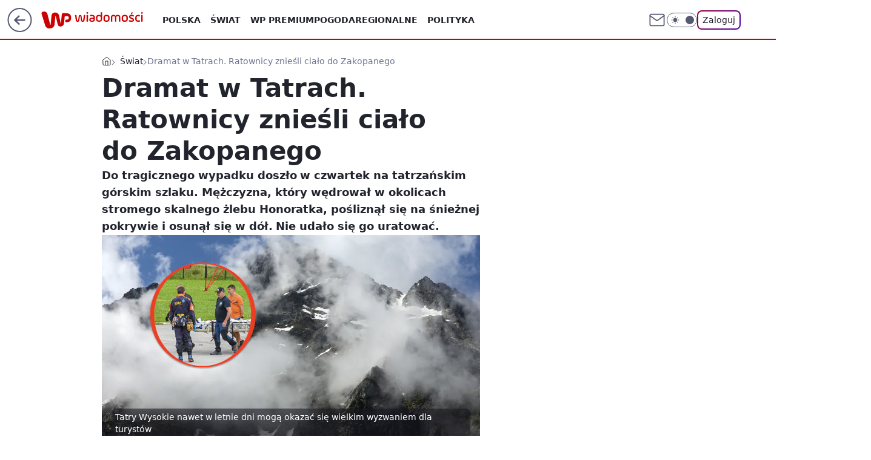

--- FILE ---
content_type: application/javascript
request_url: https://rek.www.wp.pl/gaf.js?rv=2&sn=wiadomosci&pvid=b9c2ed77ab0e32bfdd4b&rekids=234730&tVersion=A&phtml=wiadomosci.wp.pl%2Fdramat-w-tatrach-ratownicy-zniesli-cialo-do-zakopanego-7038387447479040a&abtest=adtech%7CPRGM-1047%7CA%3Badtech%7CPU-335%7CB%3Badtech%7CPRG-3468%7CB%3Badtech%7CPRGM-1036%7CD%3Badtech%7CFP-76%7CA%3Badtech%7CPRGM-1356%7CA%3Badtech%7CPRGM-1610%7CA%3Badtech%7CPRGM-1419%7CA%3Badtech%7CPRGM-1589%7CA%3Badtech%7CPRGM-1576%7CB%3Badtech%7CPRGM-1443%7CA%3Badtech%7CPRGM-1587%7CD%3Badtech%7CPRGM-1615%7CA%3Badtech%7CPRGM-1215%7CC&PWA_adbd=0&darkmode=0&highLayout=0&layout=wide&navType=navigate&cdl=0&ctype=article&ciab=IAB12-1%2CIAB-v3-653%2CIAB-v3-500%2CIAB-v3-381%2CIAB20%2CIAB17-8%2CIAB12&cuct=PK-17&cid=7038387447479040&csystem=ncr&cdate=2024-06-14&ccategory=swiat&REKtagi=tatry%3Bwypadek%3Bturysta%3Btopr&vw=1280&vh=720&p1=0&spin=m68mrfyb&bcv=2
body_size: 3740
content:
m68mrfyb({"spin":"m68mrfyb","bunch":234730,"context":{"dsa":false,"minor":false,"bidRequestId":"9945fb32-fde9-44f7-bc8d-7a6385d37434","maConfig":{"timestamp":"2026-01-22T08:31:40.447Z"},"dfpConfig":{"timestamp":"2026-01-22T09:12:27.502Z"},"sda":[],"targeting":{"client":{},"server":{},"query":{"PWA_adbd":"0","REKtagi":"tatry;wypadek;turysta;topr","abtest":"adtech|PRGM-1047|A;adtech|PU-335|B;adtech|PRG-3468|B;adtech|PRGM-1036|D;adtech|FP-76|A;adtech|PRGM-1356|A;adtech|PRGM-1610|A;adtech|PRGM-1419|A;adtech|PRGM-1589|A;adtech|PRGM-1576|B;adtech|PRGM-1443|A;adtech|PRGM-1587|D;adtech|PRGM-1615|A;adtech|PRGM-1215|C","bcv":"2","ccategory":"swiat","cdate":"2024-06-14","cdl":"0","ciab":"IAB12-1,IAB-v3-653,IAB-v3-500,IAB-v3-381,IAB20,IAB17-8,IAB12","cid":"7038387447479040","csystem":"ncr","ctype":"article","cuct":"PK-17","darkmode":"0","highLayout":"0","layout":"wide","navType":"navigate","p1":"0","phtml":"wiadomosci.wp.pl/dramat-w-tatrach-ratownicy-zniesli-cialo-do-zakopanego-7038387447479040a","pvid":"b9c2ed77ab0e32bfdd4b","rekids":"234730","rv":"2","sn":"wiadomosci","spin":"m68mrfyb","tVersion":"A","vh":"720","vw":"1280"}},"directOnly":0,"geo":{"country":"840","region":"","city":""},"statid":"","mlId":"","rshsd":"16","isRobot":false,"curr":{"EUR":4.2271,"USD":3.6118,"CHF":4.5553,"GBP":4.8434},"rv":"2","status":{"advf":2,"ma":2,"ma_ads-bidder":2,"ma_cpv-bidder":2,"ma_high-cpm-bidder":2}},"slots":{"10":{"delivered":"","campaign":null,"dfpConfig":null},"11":{"delivered":"1","campaign":null,"dfpConfig":{"placement":"/89844762/Desktop_Wiadomosci.wp.pl_x11_art","roshash":"EILO","ceil":100,"sizes":[[336,280],[640,280],[300,250]],"namedSizes":["fluid"],"div":"div-gpt-ad-x11-art","targeting":{"DFPHASH":"AEHK","emptygaf":"0"},"gfp":"EILO"}},"12":{"delivered":"1","campaign":null,"dfpConfig":{"placement":"/89844762/Desktop_Wiadomosci.wp.pl_x12_art","roshash":"EILO","ceil":100,"sizes":[[336,280],[640,280],[300,250]],"namedSizes":["fluid"],"div":"div-gpt-ad-x12-art","targeting":{"DFPHASH":"AEHK","emptygaf":"0"},"gfp":"EILO"}},"13":{"delivered":"1","campaign":null,"dfpConfig":{"placement":"/89844762/Desktop_Wiadomosci.wp.pl_x13_art","roshash":"EILO","ceil":100,"sizes":[[336,280],[640,280],[300,250]],"namedSizes":["fluid"],"div":"div-gpt-ad-x13-art","targeting":{"DFPHASH":"AEHK","emptygaf":"0"},"gfp":"EILO"}},"14":{"delivered":"1","campaign":null,"dfpConfig":{"placement":"/89844762/Desktop_Wiadomosci.wp.pl_x14_art","roshash":"EILO","ceil":100,"sizes":[[336,280],[640,280],[300,250]],"namedSizes":["fluid"],"div":"div-gpt-ad-x14-art","targeting":{"DFPHASH":"AEHK","emptygaf":"0"},"gfp":"EILO"}},"15":{"delivered":"1","campaign":null,"dfpConfig":{"placement":"/89844762/Desktop_Wiadomosci.wp.pl_x15_art","roshash":"EILO","ceil":100,"sizes":[[728,90],[970,300],[950,90],[980,120],[980,90],[970,150],[970,90],[970,250],[930,180],[950,200],[750,100],[970,66],[750,200],[960,90],[970,100],[750,300],[970,200],[950,300]],"namedSizes":["fluid"],"div":"div-gpt-ad-x15-art","targeting":{"DFPHASH":"AEHK","emptygaf":"0"},"gfp":"EILO"}},"16":{"delivered":"1","campaign":null,"dfpConfig":{"placement":"/89844762/Desktop_Wiadomosci.wp.pl_x16","roshash":"EILO","ceil":100,"sizes":[[728,90],[970,300],[950,90],[980,120],[980,90],[970,150],[970,90],[970,250],[930,180],[950,200],[750,100],[970,66],[750,200],[960,90],[970,100],[750,300],[970,200],[950,300]],"namedSizes":["fluid"],"div":"div-gpt-ad-x16","targeting":{"DFPHASH":"AEHK","emptygaf":"0"},"gfp":"EILO"}},"17":{"delivered":"1","campaign":null,"dfpConfig":{"placement":"/89844762/Desktop_Wiadomosci.wp.pl_x17","roshash":"EILO","ceil":100,"sizes":[[728,90],[970,300],[950,90],[980,120],[980,90],[970,150],[970,90],[970,250],[930,180],[950,200],[750,100],[970,66],[750,200],[960,90],[970,100],[750,300],[970,200],[950,300]],"namedSizes":["fluid"],"div":"div-gpt-ad-x17","targeting":{"DFPHASH":"AEHK","emptygaf":"0"},"gfp":"EILO"}},"18":{"delivered":"1","campaign":null,"dfpConfig":{"placement":"/89844762/Desktop_Wiadomosci.wp.pl_x18","roshash":"EILO","ceil":100,"sizes":[[728,90],[970,300],[950,90],[980,120],[980,90],[970,150],[970,90],[970,250],[930,180],[950,200],[750,100],[970,66],[750,200],[960,90],[970,100],[750,300],[970,200],[950,300]],"namedSizes":["fluid"],"div":"div-gpt-ad-x18","targeting":{"DFPHASH":"AEHK","emptygaf":"0"},"gfp":"EILO"}},"19":{"delivered":"1","campaign":null,"dfpConfig":{"placement":"/89844762/Desktop_Wiadomosci.wp.pl_x19","roshash":"EILO","ceil":100,"sizes":[[728,90],[970,300],[950,90],[980,120],[980,90],[970,150],[970,90],[970,250],[930,180],[950,200],[750,100],[970,66],[750,200],[960,90],[970,100],[750,300],[970,200],[950,300]],"namedSizes":["fluid"],"div":"div-gpt-ad-x19","targeting":{"DFPHASH":"AEHK","emptygaf":"0"},"gfp":"EILO"}},"2":{"delivered":"1","campaign":null,"dfpConfig":{"placement":"/89844762/Desktop_Wiadomosci.wp.pl_x02","roshash":"FNQT","ceil":100,"sizes":[[970,300],[970,600],[750,300],[950,300],[980,600],[1920,870],[1200,600],[750,400],[960,640]],"namedSizes":["fluid"],"div":"div-gpt-ad-x02","targeting":{"DFPHASH":"BJMP","emptygaf":"0"},"gfp":"FNQT"}},"24":{"delivered":"","campaign":null,"dfpConfig":null},"25":{"delivered":"1","campaign":null,"dfpConfig":{"placement":"/89844762/Desktop_Wiadomosci.wp.pl_x25_art","roshash":"EILO","ceil":100,"sizes":[[336,280],[640,280],[300,250]],"namedSizes":["fluid"],"div":"div-gpt-ad-x25-art","targeting":{"DFPHASH":"AEHK","emptygaf":"0"},"gfp":"EILO"}},"27":{"delivered":"1","campaign":null,"dfpConfig":{"placement":"/89844762/Desktop_Wiadomosci.wp.pl_x27_art","roshash":"EILO","ceil":100,"sizes":[[160,600]],"namedSizes":["fluid"],"div":"div-gpt-ad-x27-art","targeting":{"DFPHASH":"AEHK","emptygaf":"0"},"gfp":"EILO"}},"28":{"delivered":"","campaign":null,"dfpConfig":null},"29":{"delivered":"","campaign":null,"dfpConfig":null},"3":{"delivered":"1","campaign":null,"dfpConfig":{"placement":"/89844762/Desktop_Wiadomosci.wp.pl_x03_art","roshash":"EILO","ceil":100,"sizes":[[728,90],[970,300],[950,90],[980,120],[980,90],[970,150],[970,90],[970,250],[930,180],[950,200],[750,100],[970,66],[750,200],[960,90],[970,100],[750,300],[970,200],[950,300]],"namedSizes":["fluid"],"div":"div-gpt-ad-x03-art","targeting":{"DFPHASH":"AEHK","emptygaf":"0"},"gfp":"EILO"}},"32":{"delivered":"1","campaign":null,"dfpConfig":{"placement":"/89844762/Desktop_Wiadomosci.wp.pl_x32_art","roshash":"EILO","ceil":100,"sizes":[[336,280],[640,280],[300,250]],"namedSizes":["fluid"],"div":"div-gpt-ad-x32-art","targeting":{"DFPHASH":"AEHK","emptygaf":"0"},"gfp":"EILO"}},"33":{"delivered":"1","campaign":null,"dfpConfig":{"placement":"/89844762/Desktop_Wiadomosci.wp.pl_x33_art","roshash":"EILO","ceil":100,"sizes":[[336,280],[640,280],[300,250]],"namedSizes":["fluid"],"div":"div-gpt-ad-x33-art","targeting":{"DFPHASH":"AEHK","emptygaf":"0"},"gfp":"EILO"}},"34":{"delivered":"1","campaign":null,"dfpConfig":{"placement":"/89844762/Desktop_Wiadomosci.wp.pl_x34_art","roshash":"EILO","ceil":100,"sizes":[[300,250]],"namedSizes":["fluid"],"div":"div-gpt-ad-x34-art","targeting":{"DFPHASH":"AEHK","emptygaf":"0"},"gfp":"EILO"}},"35":{"delivered":"1","campaign":null,"dfpConfig":{"placement":"/89844762/Desktop_Wiadomosci.wp.pl_x35_art","roshash":"EILO","ceil":100,"sizes":[[300,600],[300,250]],"namedSizes":["fluid"],"div":"div-gpt-ad-x35-art","targeting":{"DFPHASH":"AEHK","emptygaf":"0"},"gfp":"EILO"}},"36":{"delivered":"1","campaign":null,"dfpConfig":{"placement":"/89844762/Desktop_Wiadomosci.wp.pl_x36_art","roshash":"EILO","ceil":100,"sizes":[[300,600],[300,250]],"namedSizes":["fluid"],"div":"div-gpt-ad-x36-art","targeting":{"DFPHASH":"AEHK","emptygaf":"0"},"gfp":"EILO"}},"37":{"delivered":"1","campaign":null,"dfpConfig":{"placement":"/89844762/Desktop_Wiadomosci.wp.pl_x37_art","roshash":"EILO","ceil":100,"sizes":[[300,600],[300,250]],"namedSizes":["fluid"],"div":"div-gpt-ad-x37-art","targeting":{"DFPHASH":"AEHK","emptygaf":"0"},"gfp":"EILO"}},"40":{"delivered":"1","campaign":null,"dfpConfig":{"placement":"/89844762/Desktop_Wiadomosci.wp.pl_x40","roshash":"EJMP","ceil":100,"sizes":[[300,250]],"namedSizes":["fluid"],"div":"div-gpt-ad-x40","targeting":{"DFPHASH":"AFIL","emptygaf":"0"},"gfp":"EJMP"}},"5":{"delivered":"1","campaign":null,"dfpConfig":{"placement":"/89844762/Desktop_Wiadomosci.wp.pl_x05_art","roshash":"EILO","ceil":100,"sizes":[[336,280],[640,280],[300,250]],"namedSizes":["fluid"],"div":"div-gpt-ad-x05-art","targeting":{"DFPHASH":"AEHK","emptygaf":"0"},"gfp":"EILO"}},"50":{"delivered":"1","campaign":null,"dfpConfig":{"placement":"/89844762/Desktop_Wiadomosci.wp.pl_x50_art","roshash":"EILO","ceil":100,"sizes":[[728,90],[970,300],[950,90],[980,120],[980,90],[970,150],[970,90],[970,250],[930,180],[950,200],[750,100],[970,66],[750,200],[960,90],[970,100],[750,300],[970,200],[950,300]],"namedSizes":["fluid"],"div":"div-gpt-ad-x50-art","targeting":{"DFPHASH":"AEHK","emptygaf":"0"},"gfp":"EILO"}},"52":{"delivered":"1","campaign":null,"dfpConfig":{"placement":"/89844762/Desktop_Wiadomosci.wp.pl_x52_art","roshash":"EILO","ceil":100,"sizes":[[300,250]],"namedSizes":["fluid"],"div":"div-gpt-ad-x52-art","targeting":{"DFPHASH":"AEHK","emptygaf":"0"},"gfp":"EILO"}},"529":{"delivered":"1","campaign":null,"dfpConfig":{"placement":"/89844762/Desktop_Wiadomosci.wp.pl_x529","roshash":"EILO","ceil":100,"sizes":[[300,250]],"namedSizes":["fluid"],"div":"div-gpt-ad-x529","targeting":{"DFPHASH":"AEHK","emptygaf":"0"},"gfp":"EILO"}},"53":{"delivered":"1","campaign":null,"dfpConfig":{"placement":"/89844762/Desktop_Wiadomosci.wp.pl_x53_art","roshash":"EILO","ceil":100,"sizes":[[728,90],[970,300],[950,90],[980,120],[980,90],[970,150],[970,600],[970,90],[970,250],[930,180],[950,200],[750,100],[970,66],[750,200],[960,90],[970,100],[750,300],[970,200],[940,600]],"namedSizes":["fluid"],"div":"div-gpt-ad-x53-art","targeting":{"DFPHASH":"AEHK","emptygaf":"0"},"gfp":"EILO"}},"531":{"delivered":"1","campaign":null,"dfpConfig":{"placement":"/89844762/Desktop_Wiadomosci.wp.pl_x531","roshash":"EILO","ceil":100,"sizes":[[300,250]],"namedSizes":["fluid"],"div":"div-gpt-ad-x531","targeting":{"DFPHASH":"AEHK","emptygaf":"0"},"gfp":"EILO"}},"541":{"delivered":"1","campaign":null,"dfpConfig":{"placement":"/89844762/Desktop_Wiadomosci.wp.pl_x541_art","roshash":"EILO","ceil":100,"sizes":[[300,600],[300,250]],"namedSizes":["fluid"],"div":"div-gpt-ad-x541-art","targeting":{"DFPHASH":"AEHK","emptygaf":"0"},"gfp":"EILO"}},"59":{"delivered":"1","campaign":null,"dfpConfig":{"placement":"/89844762/Desktop_Wiadomosci.wp.pl_x59_art","roshash":"EILO","ceil":100,"sizes":[[300,600],[300,250]],"namedSizes":["fluid"],"div":"div-gpt-ad-x59-art","targeting":{"DFPHASH":"AEHK","emptygaf":"0"},"gfp":"EILO"}},"6":{"delivered":"","campaign":null,"dfpConfig":null},"61":{"delivered":"1","campaign":null,"dfpConfig":{"placement":"/89844762/Desktop_Wiadomosci.wp.pl_x61_art","roshash":"EILO","ceil":100,"sizes":[[300,250]],"namedSizes":["fluid"],"div":"div-gpt-ad-x61-art","targeting":{"DFPHASH":"AEHK","emptygaf":"0"},"gfp":"EILO"}},"62":{"delivered":"","campaign":null,"dfpConfig":null},"67":{"delivered":"1","campaign":null,"dfpConfig":{"placement":"/89844762/Desktop_Wiadomosci.wp.pl_x67_art","roshash":"EHNQ","ceil":100,"sizes":[[300,50]],"namedSizes":["fluid"],"div":"div-gpt-ad-x67-art","targeting":{"DFPHASH":"ADJM","emptygaf":"0"},"gfp":"EHNQ"}},"7":{"delivered":"","campaign":null,"dfpConfig":null},"70":{"delivered":"1","campaign":null,"dfpConfig":{"placement":"/89844762/Desktop_Wiadomosci.wp.pl_x70_art","roshash":"EILO","ceil":100,"sizes":[[728,90],[970,300],[950,90],[980,120],[980,90],[970,150],[970,90],[970,250],[930,180],[950,200],[750,100],[970,66],[750,200],[960,90],[970,100],[750,300],[970,200],[950,300]],"namedSizes":["fluid"],"div":"div-gpt-ad-x70-art","targeting":{"DFPHASH":"AEHK","emptygaf":"0"},"gfp":"EILO"}},"716":{"delivered":"","campaign":null,"dfpConfig":null},"717":{"delivered":"","campaign":null,"dfpConfig":null},"72":{"delivered":"1","campaign":null,"dfpConfig":{"placement":"/89844762/Desktop_Wiadomosci.wp.pl_x72_art","roshash":"EILO","ceil":100,"sizes":[[300,250]],"namedSizes":["fluid"],"div":"div-gpt-ad-x72-art","targeting":{"DFPHASH":"AEHK","emptygaf":"0"},"gfp":"EILO"}},"79":{"delivered":"1","campaign":null,"dfpConfig":{"placement":"/89844762/Desktop_Wiadomosci.wp.pl_x79_art","roshash":"EILO","ceil":100,"sizes":[[300,600],[300,250]],"namedSizes":["fluid"],"div":"div-gpt-ad-x79-art","targeting":{"DFPHASH":"AEHK","emptygaf":"0"},"gfp":"EILO"}},"8":{"delivered":"","campaign":null,"dfpConfig":null},"80":{"delivered":"1","campaign":null,"dfpConfig":{"placement":"/89844762/Desktop_Wiadomosci.wp.pl_x80_art","roshash":"EHPS","ceil":100,"sizes":[[1,1]],"namedSizes":["fluid"],"div":"div-gpt-ad-x80-art","isNative":1,"targeting":{"DFPHASH":"ADLO","emptygaf":"0"},"gfp":"EHPS"}},"800":{"delivered":"","campaign":null,"dfpConfig":null},"81":{"delivered":"1","campaign":null,"dfpConfig":{"placement":"/89844762/Desktop_Wiadomosci.wp.pl_x81_art","roshash":"EHPS","ceil":100,"sizes":[[1,1]],"namedSizes":["fluid"],"div":"div-gpt-ad-x81-art","isNative":1,"targeting":{"DFPHASH":"ADLO","emptygaf":"0"},"gfp":"EHPS"}},"810":{"delivered":"","campaign":null,"dfpConfig":null},"811":{"delivered":"","campaign":null,"dfpConfig":null},"812":{"delivered":"","campaign":null,"dfpConfig":null},"813":{"delivered":"","campaign":null,"dfpConfig":null},"814":{"delivered":"","campaign":null,"dfpConfig":null},"815":{"delivered":"","campaign":null,"dfpConfig":null},"816":{"delivered":"","campaign":null,"dfpConfig":null},"817":{"delivered":"","campaign":null,"dfpConfig":null},"82":{"delivered":"1","campaign":null,"dfpConfig":{"placement":"/89844762/Desktop_Wiadomosci.wp.pl_x82_art","roshash":"EHPS","ceil":100,"sizes":[[1,1]],"namedSizes":["fluid"],"div":"div-gpt-ad-x82-art","isNative":1,"targeting":{"DFPHASH":"ADLO","emptygaf":"0"},"gfp":"EHPS"}},"83":{"delivered":"1","campaign":null,"dfpConfig":{"placement":"/89844762/Desktop_Wiadomosci.wp.pl_x83_art","roshash":"EHPS","ceil":100,"sizes":[[1,1]],"namedSizes":["fluid"],"div":"div-gpt-ad-x83-art","isNative":1,"targeting":{"DFPHASH":"ADLO","emptygaf":"0"},"gfp":"EHPS"}},"840":{"delivered":"","campaign":null,"dfpConfig":null},"841":{"delivered":"","campaign":null,"dfpConfig":null},"842":{"delivered":"","campaign":null,"dfpConfig":null},"843":{"delivered":"","campaign":null,"dfpConfig":null},"89":{"delivered":"","campaign":null,"dfpConfig":null},"90":{"delivered":"1","campaign":null,"dfpConfig":{"placement":"/89844762/Desktop_Wiadomosci.wp.pl_x90_art","roshash":"EILO","ceil":100,"sizes":[[728,90],[970,300],[950,90],[980,120],[980,90],[970,150],[970,90],[970,250],[930,180],[950,200],[750,100],[970,66],[750,200],[960,90],[970,100],[750,300],[970,200],[950,300]],"namedSizes":["fluid"],"div":"div-gpt-ad-x90-art","targeting":{"DFPHASH":"AEHK","emptygaf":"0"},"gfp":"EILO"}},"92":{"delivered":"1","campaign":null,"dfpConfig":{"placement":"/89844762/Desktop_Wiadomosci.wp.pl_x92_art","roshash":"EILO","ceil":100,"sizes":[[300,250]],"namedSizes":["fluid"],"div":"div-gpt-ad-x92-art","targeting":{"DFPHASH":"AEHK","emptygaf":"0"},"gfp":"EILO"}},"93":{"delivered":"1","campaign":null,"dfpConfig":{"placement":"/89844762/Desktop_Wiadomosci.wp.pl_x93_art","roshash":"EILO","ceil":100,"sizes":[[300,600],[300,250]],"namedSizes":["fluid"],"div":"div-gpt-ad-x93-art","targeting":{"DFPHASH":"AEHK","emptygaf":"0"},"gfp":"EILO"}},"94":{"delivered":"1","campaign":null,"dfpConfig":{"placement":"/89844762/Desktop_Wiadomosci.wp.pl_x94_art","roshash":"EILO","ceil":100,"sizes":[[300,600],[300,250]],"namedSizes":["fluid"],"div":"div-gpt-ad-x94-art","targeting":{"DFPHASH":"AEHK","emptygaf":"0"},"gfp":"EILO"}},"95":{"delivered":"1","campaign":null,"dfpConfig":{"placement":"/89844762/Desktop_Wiadomosci.wp.pl_x95_art","roshash":"EILO","ceil":100,"sizes":[[300,600],[300,250]],"namedSizes":["fluid"],"div":"div-gpt-ad-x95-art","targeting":{"DFPHASH":"AEHK","emptygaf":"0"},"gfp":"EILO"}},"99":{"lazy":1,"delivered":"1","campaign":{"id":"188982","capping":"PWAck=27120769\u0026PWAclt=720","adm":{"bunch":"234730","creations":[{"mod":"surveyNative","modConfig":{"accentColorAsPrimary":false,"border":"1px solid grey","footnote":"Wyniki ankiet pomagają nam ulepszać nasze produkty i produkty naszych Zaufanych Partnerów. Administratorem danych jest Wirtualna Polska Media S.A. Szczegółowe informacje na temat przetwarzania danych osobowych opisane są w \u003ca target=\"_blank\" href=\"https://holding.wp.pl/poufnosc\"\u003epolityce prywatności\u003c/a\u003e.","insideSlot":true,"maxWidth":300,"pages":[{"accentColorAsPrimary":false,"questions":[{"answers":[{"answerID":"yes","isOpen":false,"text":"tak"},{"answerID":"no","isOpen":false,"text":"nie"},{"answerID":"dontKnow","isOpen":false,"text":"nie wiem"}],"answersHorizontal":false,"confirmation":false,"questionID":"didYouSeeMailAd","required":true,"text":"Czy widziałeś(-aś) ostatnio reklamę Poczty WP?","type":"radio"}],"topImage":"https://pocztanh.wpcdn.pl/pocztanh/login/7.30.0/svg/wp/poczta-logo.svg"}],"popup":{"blendVisible":false,"position":"br"},"summary":[{"key":"Title","value":"Dziękujemy za odpowiedź!"},{"key":"Paragraph","value":"Twoja opinia jest dla nas ważna."}]},"showLabel":true,"trackers":{"click":[""],"cview":["//ma.wp.pl/ma.gif?clid=0d75fec0bdabe60e0af571ed047f75a2\u0026SN=wiadomosci\u0026pvid=b9c2ed77ab0e32bfdd4b\u0026action=cvimp\u0026pg=wiadomosci.wp.pl\u0026par=medium%3Ddisplay%26org_id%3D25%26emission%3D3046324%26bidderID%3D11%26platform%3D8%26conversionValue%3D0%26slotID%3D099%26seatFee%3DT8SjQdVIMJAP9cPuFzP4U8wIwj8o7X5XiQQxqOaRhGs%26ttl%3D1769183136%26pvid%3Db9c2ed77ab0e32bfdd4b%26sn%3Dwiadomosci%26hBidPrice%3DEHKNQTW%26inver%3D2%26domain%3Dwiadomosci.wp.pl%26slotSizeWxH%3D-1x-1%26creationID%3D1477210%26seatID%3D0d75fec0bdabe60e0af571ed047f75a2%26contentID%3D7038387447479040%26targetDomain%3Dwp.pl%26editedTimestamp%3D1769007383%26iabPageCategories%3D%26hBudgetRate%3DEHKNQTW%26device%3DPERSONAL_COMPUTER%26rekid%3D234730%26workfID%3D188982%26is_robot%3D0%26is_adblock%3D0%26publisherID%3D308%26tpID%3D1405936%26client_id%3D38851%26iabSiteCategories%3D%26userID%3D__UNKNOWN_TELL_US__%26test%3D0%26order%3D202648%26source%3DTG%26pricingModel%3D42lfX49eJtXUEf9iBs0JHyqCtByb14x7ZQpe-0Vs5P0%26geo%3D840%253B%253B%26isDev%3Dfalse%26utility%3D9ysRyIU9xqY2seCwG9QwoHcFpQfoR42S_XDyjmffesDon-FU2SdEn2AP8btBreja%26ssp%3Dwp.pl%26bidReqID%3D9945fb32-fde9-44f7-bc8d-7a6385d37434%26ip%3DUzNouri_2Cf7gSlwQ7fJLDiYSGhJKvdJJMoclI57K2A%26cur%3DPLN%26billing%3Dcpv%26bidTimestamp%3D1769096736%26partnerID%3D"],"impression":["//ma.wp.pl/ma.gif?clid=0d75fec0bdabe60e0af571ed047f75a2\u0026SN=wiadomosci\u0026pvid=b9c2ed77ab0e32bfdd4b\u0026action=delivery\u0026pg=wiadomosci.wp.pl\u0026par=targetDomain%3Dwp.pl%26editedTimestamp%3D1769007383%26iabPageCategories%3D%26hBudgetRate%3DEHKNQTW%26device%3DPERSONAL_COMPUTER%26rekid%3D234730%26workfID%3D188982%26is_robot%3D0%26is_adblock%3D0%26publisherID%3D308%26tpID%3D1405936%26client_id%3D38851%26iabSiteCategories%3D%26userID%3D__UNKNOWN_TELL_US__%26test%3D0%26order%3D202648%26source%3DTG%26pricingModel%3D42lfX49eJtXUEf9iBs0JHyqCtByb14x7ZQpe-0Vs5P0%26geo%3D840%253B%253B%26isDev%3Dfalse%26utility%3D9ysRyIU9xqY2seCwG9QwoHcFpQfoR42S_XDyjmffesDon-FU2SdEn2AP8btBreja%26ssp%3Dwp.pl%26bidReqID%3D9945fb32-fde9-44f7-bc8d-7a6385d37434%26ip%3DUzNouri_2Cf7gSlwQ7fJLDiYSGhJKvdJJMoclI57K2A%26cur%3DPLN%26billing%3Dcpv%26bidTimestamp%3D1769096736%26partnerID%3D%26medium%3Ddisplay%26org_id%3D25%26emission%3D3046324%26bidderID%3D11%26platform%3D8%26conversionValue%3D0%26slotID%3D099%26seatFee%3DT8SjQdVIMJAP9cPuFzP4U8wIwj8o7X5XiQQxqOaRhGs%26ttl%3D1769183136%26pvid%3Db9c2ed77ab0e32bfdd4b%26sn%3Dwiadomosci%26hBidPrice%3DEHKNQTW%26inver%3D2%26domain%3Dwiadomosci.wp.pl%26slotSizeWxH%3D-1x-1%26creationID%3D1477210%26seatID%3D0d75fec0bdabe60e0af571ed047f75a2%26contentID%3D7038387447479040"],"view":["//ma.wp.pl/ma.gif?clid=0d75fec0bdabe60e0af571ed047f75a2\u0026SN=wiadomosci\u0026pvid=b9c2ed77ab0e32bfdd4b\u0026action=view\u0026pg=wiadomosci.wp.pl\u0026par=domain%3Dwiadomosci.wp.pl%26slotSizeWxH%3D-1x-1%26creationID%3D1477210%26seatID%3D0d75fec0bdabe60e0af571ed047f75a2%26contentID%3D7038387447479040%26targetDomain%3Dwp.pl%26editedTimestamp%3D1769007383%26iabPageCategories%3D%26hBudgetRate%3DEHKNQTW%26device%3DPERSONAL_COMPUTER%26rekid%3D234730%26workfID%3D188982%26is_robot%3D0%26is_adblock%3D0%26publisherID%3D308%26tpID%3D1405936%26client_id%3D38851%26iabSiteCategories%3D%26userID%3D__UNKNOWN_TELL_US__%26test%3D0%26order%3D202648%26source%3DTG%26pricingModel%3D42lfX49eJtXUEf9iBs0JHyqCtByb14x7ZQpe-0Vs5P0%26geo%3D840%253B%253B%26isDev%3Dfalse%26utility%3D9ysRyIU9xqY2seCwG9QwoHcFpQfoR42S_XDyjmffesDon-FU2SdEn2AP8btBreja%26ssp%3Dwp.pl%26bidReqID%3D9945fb32-fde9-44f7-bc8d-7a6385d37434%26ip%3DUzNouri_2Cf7gSlwQ7fJLDiYSGhJKvdJJMoclI57K2A%26cur%3DPLN%26billing%3Dcpv%26bidTimestamp%3D1769096736%26partnerID%3D%26medium%3Ddisplay%26org_id%3D25%26emission%3D3046324%26bidderID%3D11%26platform%3D8%26conversionValue%3D0%26slotID%3D099%26seatFee%3DT8SjQdVIMJAP9cPuFzP4U8wIwj8o7X5XiQQxqOaRhGs%26ttl%3D1769183136%26pvid%3Db9c2ed77ab0e32bfdd4b%26sn%3Dwiadomosci%26hBidPrice%3DEHKNQTW%26inver%3D2"]},"type":"mod"}],"redir":"https://ma.wp.pl/redirma?SN=wiadomosci\u0026pvid=b9c2ed77ab0e32bfdd4b\u0026par=bidTimestamp%3D1769096736%26platform%3D8%26pvid%3Db9c2ed77ab0e32bfdd4b%26inver%3D2%26tpID%3D1405936%26bidReqID%3D9945fb32-fde9-44f7-bc8d-7a6385d37434%26cur%3DPLN%26domain%3Dwiadomosci.wp.pl%26creationID%3D1477210%26targetDomain%3Dwp.pl%26iabPageCategories%3D%26workfID%3D188982%26isDev%3Dfalse%26utility%3D9ysRyIU9xqY2seCwG9QwoHcFpQfoR42S_XDyjmffesDon-FU2SdEn2AP8btBreja%26conversionValue%3D0%26slotID%3D099%26seatFee%3DT8SjQdVIMJAP9cPuFzP4U8wIwj8o7X5XiQQxqOaRhGs%26ttl%3D1769183136%26hBudgetRate%3DEHKNQTW%26publisherID%3D308%26billing%3Dcpv%26partnerID%3D%26userID%3D__UNKNOWN_TELL_US__%26test%3D0%26ssp%3Dwp.pl%26ip%3DUzNouri_2Cf7gSlwQ7fJLDiYSGhJKvdJJMoclI57K2A%26medium%3Ddisplay%26device%3DPERSONAL_COMPUTER%26geo%3D840%253B%253B%26bidderID%3D11%26slotSizeWxH%3D-1x-1%26editedTimestamp%3D1769007383%26source%3DTG%26is_robot%3D0%26iabSiteCategories%3D%26org_id%3D25%26emission%3D3046324%26sn%3Dwiadomosci%26seatID%3D0d75fec0bdabe60e0af571ed047f75a2%26contentID%3D7038387447479040%26is_adblock%3D0%26hBidPrice%3DEHKNQTW%26pricingModel%3D42lfX49eJtXUEf9iBs0JHyqCtByb14x7ZQpe-0Vs5P0%26rekid%3D234730%26client_id%3D38851%26order%3D202648\u0026url=","slot":"99"},"creative":{"Id":"1477210","provider":"ma_cpv-bidder","roshash":"EHKN","height":-1,"width":-1,"touchpointId":"1405936","source":{"bidder":"cpv-bidder"}},"sellingModel":{"model":"CPV_INT"}},"dfpConfig":{"placement":"/89844762/Desktop_Wiadomosci.wp.pl_x99_art","roshash":"EILO","ceil":100,"sizes":[[300,600],[300,250]],"namedSizes":["fluid"],"div":"div-gpt-ad-x99-art","targeting":{"DFPHASH":"AEHK","emptygaf":"0"},"gfp":"EILO"}}},"bdd":{}});